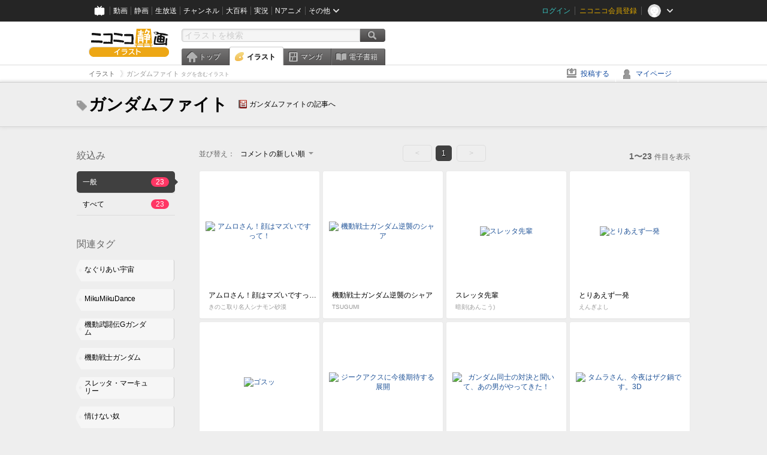

--- FILE ---
content_type: text/html; charset=UTF-8
request_url: https://ext.seiga.nicovideo.jp/tag/%E3%82%AC%E3%83%B3%E3%83%80%E3%83%A0%E3%83%95%E3%82%A1%E3%82%A4%E3%83%88
body_size: 6590
content:
<!DOCTYPE html>
<!--[if IE 7 ]>    <html lang="ja" class="ie7 ielte8 ielte9"> <![endif]-->
<!--[if IE 8 ]>    <html lang="ja" class="ie8 ielte8 ielte9"> <![endif]-->
<!--[if IE 9 ]>    <html lang="ja" class="ie9 ielte9"> <![endif]-->
<!--[if lt IE 9]>  <script src="/js/lib/html5shiv.js"></script> <![endif]-->
<!--[if !(IE)]><!--> <html lang="ja" xmlns:og="http://ogp.me/ns#" xmlns:mixi="http://mixi-platform.com/ns#"> <!--<![endif]-->

<head>
<meta http-equiv="X-UA-Compatible" content="IE=Edge,chrome=1"/>
<meta http-equiv="Content-Type" content="text/html; charset=utf-8">
<meta http-equiv="Content-Script-Type" content="text/javascript">
<meta http-equiv="Content-Style-Type" content="text/css">
<meta name="description" content="「ガンダムファイト」のイラストを&quot;ニコニコ静画&quot;で検索！">
<meta name="copyright" content="&copy; DWANGO Co., Ltd.">
<meta name="keywords" content="ガンダムファイト,イラスト,画像,ニコニコ">
<meta name="google-site-verification" content="X1ARxKsFZK8gXr39X1KnF8tzHbcCj5lVZ-jQB0VwS-I" />
<meta name="mixi-check-robots" content="noimage" />
<title>ガンダムファイト - ニコニコ静画 (イラスト)</title>
<link rel="start" href="https://seiga.nicovideo.jp/tag/%E3%82%AC%E3%83%B3%E3%83%80%E3%83%A0%E3%83%95%E3%82%A1%E3%82%A4%E3%83%88" />
<link rel="shortcut icon" href="/favicon.ico">
<link rel="stylesheet" type="text/css" href="/css/common/common_l.css?gfuk3e">
<!--[if IE 7]>
<link rel="stylesheet" type="text/css" href="/css/manga/ie7.css">
<![endif]-->
<script src="/js/common.min.js?q0xrj7" type="text/javascript"></script>
<script src="/js/illust/common.min.js?jpmmug" type="text/javascript"></script>
<script src="/js/illust/list.min.js?jwixbo" type="text/javascript"></script>
<!-- Google Tag Manager -->
<script type="text/javascript">
(function(win) {
var window = win;
var userId = "";
var loginStatus = "not_login";
var memberStatus = null;
var data = {};
data.user = {
user_id: parseInt(userId, 10) || null,
login_status: loginStatus,
member_status: memberStatus
};
window.NicoGoogleTagManagerDataLayer = [];
window.NicoGoogleTagManagerDataLayer.push(data);
})(window);
</script>
<script>(function(w,d,s,l,i){w[l]=w[l]||[];w[l].push({'gtm.start':
new Date().getTime(),event:'gtm.js'});var f=d.getElementsByTagName(s)[0],
j=d.createElement(s),dl=l!='dataLayer'?'&l='+l:'';j.async=true;j.src=
'https://www.googletagmanager.com/gtm.js?id='+i+dl;f.parentNode.insertBefore(j,f);
})(window,document,'script','NicoGoogleTagManagerDataLayer','GTM-KXT7G5G');</script>
<!-- End Google Tag Manager -->    
<link rel="stylesheet" type="text/css" href="/css/illust/all_l.css?babgzv">
<script src="https://res.ads.nicovideo.jp/assets/js/ads2.js?ref=seiga" type="text/javascript"></script>
<link rel="stylesheet" type="text/css" href="/css/dist/app.min.css?p5xzmh">
<script type="text/javascript" src="/js/dist/app.bundle.js?r8dm5h"></script>
</head>

<body>
<div id="CommonHeader"></div>
<style>
#CommonHeader {
position: relative;
width: 100%;
min-height: 36px;
z-index: 100000;
margin: 0;
padding: 0;
background-color: #252525;
}
</style>
<script>
(function() {
var commonHeaderParams = {"frontendId":56,"site":"seiga","user":{"isLogin":false},"customization":{"size":{"maxWidth":"984px"},"helpLink":{"href":"https:\/\/qa.nicovideo.jp\/category\/show\/402"},"logoutNextUrl":"\/tag\/%E3%82%AC%E3%83%B3%E3%83%80%E3%83%A0%E3%83%95%E3%82%A1%E3%82%A4%E3%83%88","nextUrl":"\/tag\/%E3%82%AC%E3%83%B3%E3%83%80%E3%83%A0%E3%83%95%E3%82%A1%E3%82%A4%E3%83%88","mypageUrl":"\/my\/","userPanelServiceLinksLabel":"\u30cb\u30b3\u30cb\u30b3\u9759\u753b\u30e1\u30cb\u30e5\u30fc","userPanelLinks":[{"href":"\/my\/clip","label":"\u30af\u30ea\u30c3\u30d7\u3057\u305f\u30a4\u30e9\u30b9\u30c8"},{"href":"\/my\/personalize","label":"\u30a4\u30e9\u30b9\u30c8\u5b9a\u70b9\u89b3\u6e2c"},{"href":"\/my\/image","label":"\u6295\u7a3f\u30a4\u30e9\u30b9\u30c8"},{"href":"\/illust\/ranking\/","label":"\u30a4\u30e9\u30b9\u30c8\u30e9\u30f3\u30ad\u30f3\u30b0"},{"href":"\/manga\/my\/favorite","label":"\u304a\u6c17\u306b\u5165\u308a\u6f2b\u753b"},{"href":"\/manga\/create","label":"\u6295\u7a3f\u30de\u30f3\u30ac"},{"href":"\/manga\/my\/bought","label":"\u8cfc\u5165\u3057\u305f\u30de\u30f3\u30ac"},{"href":"\/manga\/ranking\/","label":"\u30de\u30f3\u30ac\u30e9\u30f3\u30ad\u30f3\u30b0"},{"href":"https:\/\/user.nicoebook.jp\/app\/n3\/my\/books","label":"\u8cfc\u5165\u3057\u305f\u66f8\u7c4d"}]}};
var commonHeaderCustomParams =  { customization: { userPanelServiceLinksLabel: 'イラストメニュー', userPanelLinks: [ { href: '/illust/ranking/', label: 'ランキング' }, { href: '/my/clip', label: 'クリップ' }, { href: '/my/personalize', label: '定点観測' }, { href: '/my/image', label: '投稿イラスト' } ] } } ;
if (commonHeaderCustomParams.customization) {
keys = ['userPanelLinks', 'userPanelServiceLinksLabel'];
keys.forEach(function(key) {
if (commonHeaderCustomParams.customization.hasOwnProperty(key)) {
commonHeaderParams.customization[key] = commonHeaderCustomParams.customization[key];
}
});
}
window.onCommonHeaderReady = function(commonHeader) {
window.commonHeader = commonHeader;
commonHeader.mount('#CommonHeader', commonHeaderParams);
commonHeader.on('commonHeader:fixedDisabledChanged', function(params) {
onChangeHeaderFixed(params.isFixedDisabled);
});
onChangeHeaderFixed(commonHeader.isFixedDisabled);
function onChangeHeaderFixed(isFixedDisabled) {
var bodyElement = document.querySelector('body');
if (bodyElement) {
isFixedDisabled ?
bodyElement.classList.add('nofix') : bodyElement.classList.remove('nofix');
}
}
};
})();
</script>
<script type="text/javascript" src="https://common-header.nimg.jp/3.1.4/pc/CommonHeaderLoader.min.js"></script>  <div id="wrapper">
<div id="header_block">
<div>
<div id="header" class="header_mode">
<div id="header_cnt" class="cfix">
<div id="logo" class="mt10">
<h1>
<a href="/illust/?track=home" >
<img src="/img/common/logo_illust.png" alt="ニコニコ静画&nbsp;イラスト">
</a>
</h1>
</div>
<div id="sg_menu_search">
<div id="sg_search_box">
<form id="head_search_form" action="search" method="get">
<input type="text" name="q" id="bar_search" placeholder="イラストを検索" class="search_form_text header_left edited" maxlength="510">
<input id="search_button" type="image" src="/img/common/header/btn_search.png" alt="検索">
</form>
</div>
</div>
<script type="text/javascript">
(function($,window,searchTarget){
$(function(){
search.init("search", searchTarget);
});
})
(jQuery,window,"illust");
</script>
<div id="ad_468_60">
<div id="ads_pc_seiga_header"></div>
</div>        <div id="sg_global_navi" class="cfix">
<ul id="sg_global_navi_main" data-active="illust">
<li><a class="sg_navi_top" href="/?track=global_navi_top">トップ</a></li>
<li><a class="sg_navi_illust" href="/illust/?track=global_navi_illust">イラスト</a></li>
<li><a class="sg_navi_manga" href="https://manga.nicovideo.jp//?track=global_navi_illust">マンガ</a></li>
<li><a class="sg_navi_book" href="https://bookwalker.jp/?adpcnt=2nFklU4o">電子書籍</a></li>
</ul>
<script>
(function($){
var active = $("#sg_global_navi_main").data("active");
if (active == 'shunga') {
active = 'illust';
} else if (active == 'my') {
active = 'top';
}
$("#sg_global_navi_main").find("li .sg_navi_"+active).addClass("active");
})
(jQuery)
</script>
</div>
</div>
<div class="sg_global_bar cfix">
<ul class="sg_pankuzu">
<li itemscope itemtype="http://data-vocabulary.org/Breadcrumb"><a href="/illust/" itemprop="url"><span itemprop="title">イラスト</span></a></li>
<li class="active" itemscope itemtype="http://data-vocabulary.org/Breadcrumb"><span itemprop="title">ガンダムファイト<span class="pankuzu_suffix">&nbsp;タグを含むイラスト</span></span></li>
</ul>
<ul id="sg_global_navi_sub">
<li><a class="sg_navi_create" href="/illust/create?track=global_navi_top">投稿する</a></li>
<li><a class="sg_navi_my" rel="nofollow" href="/my/?track=global_navi_top">マイページ</a></li>
</ul>
</div>
</div>
</div>    </div>

<section class="list_head_bar"
id="ko_tagwatch"
data-id=""
data-query="ガンダムファイト"
data-is_active="false">
<div class="inner">
<h1><span class="icon_tag_big"></span>ガンダムファイト</h1>
<ul class="list_header_nav">
<li class="nico_article"><span class="icon_dic"></span><a href="http://dic.nicovideo.jp/a/%E3%82%AC%E3%83%B3%E3%83%80%E3%83%A0%E3%83%95%E3%82%A1%E3%82%A4%E3%83%88" target="_blank">ガンダムファイトの記事へ</a></li>
</ul>
</div>
</section>
<section class="list_head_bar_min"
id="ko_tagwatch_min"
data-id=""
data-query="ガンダムファイト"
data-is_active="false">
<div class="inner">
<h1><span class="icon_tag_big"></span>ガンダムファイト</h1>
<ul class="list_header_nav">
<li class="nico_article"><span class="icon_dic"></span><a href="http://dic.nicovideo.jp/a/%E3%82%AC%E3%83%B3%E3%83%80%E3%83%A0%E3%83%95%E3%82%A1%E3%82%A4%E3%83%88" target="_blank">ガンダムファイトの記事へ</a></li>
</ul>
</div>
</section>


<!-- #content -->
<div id="content" class="list" data-view_mode="tag_search">

  <!-- #side -->
  <div id="side">
    <section class="refine">
      <h2>絞込み</h2>
      <ul class="refine_list">
        
  
  
<li>
  <a href="/tag/%E3%82%AC%E3%83%B3%E3%83%80%E3%83%A0%E3%83%95%E3%82%A1%E3%82%A4%E3%83%88" class="selected">
    <span class="target_name">一般</span>
    <span class="count ">23</span>
  </a>
</li>
        
  
        
<li>
  <a href="/tag/%E3%82%AC%E3%83%B3%E3%83%80%E3%83%A0%E3%83%95%E3%82%A1%E3%82%A4%E3%83%88?target=illust_all" class="">
    <span class="target_name">すべて</span>
    <span class="count ">23</span>
  </a>
</li>
      </ul>
    </section>

          <section class="relation_tags">
        <h2>関連タグ</h2>
        <ul class="relation_tag_list">
                      <li class="tag_large"><a href="/tag/%E3%81%AA%E3%81%90%E3%82%8A%E3%81%82%E3%81%84%E5%AE%87%E5%AE%99"><span class="tag_txt">なぐりあい宇宙</span><span class="thum"><img src="https://lohas.nicoseiga.jp//thumb/5281032cz?" alt=""></span></a></li>
                      <li class="tag_large"><a href="/tag/MikuMikuDance"><span class="tag_txt">MikuMikuDance</span><span class="thum"><img src="https://lohas.nicoseiga.jp//thumb/3206150cz?" alt=""></span></a></li>
                      <li class="tag_large"><a href="/tag/%E6%A9%9F%E5%8B%95%E6%AD%A6%E9%97%98%E4%BC%9DG%E3%82%AC%E3%83%B3%E3%83%80%E3%83%A0"><span class="tag_txt">機動武闘伝Gガンダム</span><span class="thum"><img src="https://lohas.nicoseiga.jp//thumb/3422152cz?" alt=""></span></a></li>
                      <li class="tag_large"><a href="/tag/%E6%A9%9F%E5%8B%95%E6%88%A6%E5%A3%AB%E3%82%AC%E3%83%B3%E3%83%80%E3%83%A0"><span class="tag_txt">機動戦士ガンダム</span><span class="thum"><img src="https://lohas.nicoseiga.jp//thumb/1919897cz?" alt=""></span></a></li>
                      <li class="tag_large"><a href="/tag/%E3%82%B9%E3%83%AC%E3%83%83%E3%82%BF%E3%83%BB%E3%83%9E%E3%83%BC%E3%82%AD%E3%83%A5%E3%83%AA%E3%83%BC"><span class="tag_txt">スレッタ・マーキュリー</span><span class="thum"><img src="https://lohas.nicoseiga.jp//thumb/11052490cz?" alt=""></span></a></li>
                      <li class="tag_large"><a href="/tag/%E6%83%85%E3%81%91%E3%81%AA%E3%81%84%E5%A5%B4"><span class="tag_txt">情けない奴</span><span class="thum"><img src="https://lohas.nicoseiga.jp//thumb/3383662cz?" alt=""></span></a></li>
                      <li class="tag_large"><a href="/tag/%E6%B0%B4%E6%98%9F%E3%81%AE%E9%AD%94%E5%A5%B3"><span class="tag_txt">水星の魔女</span><span class="thum"><img src="https://lohas.nicoseiga.jp//thumb/11062397cz?" alt=""></span></a></li>
                  </ul>
      </section>

        <aside id="ads_pc_seiga_aside" class="ad" data-ads_scroll_following="true" style="z-index: -1;"></aside>
  </div>
  <!-- //#side -->

  <!-- #main -->
  <div id="main">

    
          <!-- .controll -->
      <div class="controll">
        <div class="sort"> 並び替え：
          <div class="sort_form">
            <div class="dummy"><span>コメントの新しい順</span></div>
            <select class="reload_onchange" basepath="/tag/%E3%82%AC%E3%83%B3%E3%83%80%E3%83%A0%E3%83%95%E3%82%A1%E3%82%A4%E3%83%88" queries=""><option value="image_created">投稿の新しい順</option><option value="image_created_a">投稿の古い順</option><option value="comment_created" selected="selected">コメントの新しい順</option><option value="comment_created_a">コメントの古い順</option><option value="clip_created">クリップ追加が新しい順</option><option value="clip_created_a">クリップ追加が古い順</option><option value="image_view">閲覧数の多い順</option><option value="image_view_a">閲覧数の少ない順</option><option value="comment_count">コメントの多い順</option><option value="comment_count_a">コメントの少ない順</option><option value="clip_count">クリップの多い順</option><option value="clip_count_a">クリップの少ない順</option></select>
          </div>
        </div>
        <ul class="pager">
      <li class="prev disabled">&lt;</li>
  
            <li class="current_index">1</li>
      
      <li class="next disabled">&gt;</li>
  </ul>        <p class="page_count"><strong>1〜23</strong>件目を表示</p>
      </div>
      <!-- //.controll -->

      <!-- .illust_list -->
      <div class="illust_list">
        <ul class="item_list autopagerize_page_element">
                      <li class="list_item list_no_trim2"><a href="/seiga/im5281032"> <span class="thum"><img src="https://lohas.nicoseiga.jp//thumb/5281032uz?" alt="アムロさん！顔はマズいですって！"></span>
  <ul class="illust_info">
    <li class="title">アムロさん！顔はマズいですって！</li>
                  <li class="user">きのこ取り名人シナモン砂漠</li>
            </ul>
  <ul class="illust_count">
    <li class="view"><span class="icon_view"></span>40509</li>
    <li class="comment"><span class="icon_comment"></span>99</li>
    <li class="clip"><span class="icon_clip"></span>127</li>
  </ul>
</a></li>                      <li class="list_item list_no_trim2"><a href="/seiga/im11527999"> <span class="thum"><img src="https://lohas.nicoseiga.jp//thumb/11527999uz?1733369708" alt="機動戦士ガンダム逆襲のシャア"></span>
  <ul class="illust_info">
    <li class="title">機動戦士ガンダム逆襲のシャア</li>
                  <li class="user">TSUGUMI</li>
            </ul>
  <ul class="illust_count">
    <li class="view"><span class="icon_view"></span>696</li>
    <li class="comment"><span class="icon_comment"></span>8</li>
    <li class="clip"><span class="icon_clip"></span>0</li>
  </ul>
</a></li>                      <li class="list_item list_no_trim2"><a href="/seiga/im11617200"> <span class="thum"><img src="https://lohas.nicoseiga.jp//thumb/11617200uz?1748263624" alt="スレッタ先輩"></span>
  <ul class="illust_info">
    <li class="title">スレッタ先輩</li>
                  <li class="user">暗刻(あんこう)</li>
            </ul>
  <ul class="illust_count">
    <li class="view"><span class="icon_view"></span>1774</li>
    <li class="comment"><span class="icon_comment"></span>14</li>
    <li class="clip"><span class="icon_clip"></span>2</li>
  </ul>
</a></li>                      <li class="list_item list_no_trim2"><a href="/seiga/im11617913"> <span class="thum"><img src="https://lohas.nicoseiga.jp//thumb/11617913uz?1748411178" alt="とりあえず一発"></span>
  <ul class="illust_info">
    <li class="title">とりあえず一発</li>
                  <li class="user">えんぎよし</li>
            </ul>
  <ul class="illust_count">
    <li class="view"><span class="icon_view"></span>11144</li>
    <li class="comment"><span class="icon_comment"></span>60</li>
    <li class="clip"><span class="icon_clip"></span>7</li>
  </ul>
</a></li>                      <li class="list_item list_no_trim2"><a href="/seiga/im11494730"> <span class="thum"><img src="https://lohas.nicoseiga.jp//thumb/11494730uz?1728394416" alt="ゴスッ"></span>
  <ul class="illust_info">
    <li class="title">ゴスッ</li>
                  <li class="user">大葉つくね</li>
            </ul>
  <ul class="illust_count">
    <li class="view"><span class="icon_view"></span>2651</li>
    <li class="comment"><span class="icon_comment"></span>35</li>
    <li class="clip"><span class="icon_clip"></span>2</li>
  </ul>
</a></li>                      <li class="list_item list_no_trim2"><a href="/seiga/im11554185"> <span class="thum"><img src="https://lohas.nicoseiga.jp//thumb/11554185uz?1737766496" alt="ジークアクスに今後期待する展開"></span>
  <ul class="illust_info">
    <li class="title">ジークアクスに今後期待する展開</li>
                  <li class="user">えんぎよし</li>
            </ul>
  <ul class="illust_count">
    <li class="view"><span class="icon_view"></span>19017</li>
    <li class="comment"><span class="icon_comment"></span>82</li>
    <li class="clip"><span class="icon_clip"></span>45</li>
  </ul>
</a></li>                      <li class="list_item list_no_trim2"><a href="/seiga/im11067435"> <span class="thum"><img src="https://lohas.nicoseiga.jp//thumb/11067435uz?1667738208" alt="ガンダム同士の対決と聞いて、あの男がやってきた！"></span>
  <ul class="illust_info">
    <li class="title">ガンダム同士の対決と聞いて、あの男がやってきた！</li>
                  <li class="user">ベネット</li>
            </ul>
  <ul class="illust_count">
    <li class="view"><span class="icon_view"></span>11291</li>
    <li class="comment"><span class="icon_comment"></span>81</li>
    <li class="clip"><span class="icon_clip"></span>17</li>
  </ul>
</a></li>                      <li class="list_item list_no_trim2"><a href="/seiga/im9442913"> <span class="thum"><img src="https://lohas.nicoseiga.jp//thumb/9442913uz?1562766352" alt="タムラさん、今夜はザク鍋です。3D"></span>
  <ul class="illust_info">
    <li class="title">タムラさん、今夜はザク鍋です。3D</li>
                  <li class="user">萩月ユウ</li>
            </ul>
  <ul class="illust_count">
    <li class="view"><span class="icon_view"></span>2938</li>
    <li class="comment"><span class="icon_comment"></span>29</li>
    <li class="clip"><span class="icon_clip"></span>3</li>
  </ul>
</a></li>                      <li class="list_item list_no_trim2"><a href="/seiga/im11226739"> <span class="thum"><img src="https://lohas.nicoseiga.jp//thumb/11226739uz?1688735281" alt="Trust you forever"></span>
  <ul class="illust_info">
    <li class="title">Trust you forever</li>
                  <li class="user">珠芽伊</li>
            </ul>
  <ul class="illust_count">
    <li class="view"><span class="icon_view"></span>625</li>
    <li class="comment"><span class="icon_comment"></span>2</li>
    <li class="clip"><span class="icon_clip"></span>1</li>
  </ul>
</a></li>                      <li class="list_item list_no_trim2"><a href="/seiga/im11044872"> <span class="thum"><img src="https://lohas.nicoseiga.jp//thumb/11044872uz?1664732014" alt="学園に転入してきたアムロとシャア"></span>
  <ul class="illust_info">
    <li class="title">学園に転入してきたアムロとシャア</li>
                  <li class="user">イヌミツ</li>
            </ul>
  <ul class="illust_count">
    <li class="view"><span class="icon_view"></span>4942</li>
    <li class="comment"><span class="icon_comment"></span>22</li>
    <li class="clip"><span class="icon_clip"></span>3</li>
  </ul>
</a></li>                      <li class="list_item list_no_trim2"><a href="/seiga/im11194254"> <span class="thum"><img src="https://lohas.nicoseiga.jp//thumb/11194254uz?1684556162" alt="第一話 　K(艦娘)ファイト開始！ベッドに堕ちた艦娘"></span>
  <ul class="illust_info">
    <li class="title">第一話 　K(艦娘)ファイト開始！ベッドに堕ちた艦娘</li>
                  <li class="user">ノホ</li>
            </ul>
  <ul class="illust_count">
    <li class="view"><span class="icon_view"></span>690</li>
    <li class="comment"><span class="icon_comment"></span>4</li>
    <li class="clip"><span class="icon_clip"></span>1</li>
  </ul>
</a></li>                      <li class="list_item list_no_trim2"><a href="/seiga/im11051821"> <span class="thum"><img src="https://lohas.nicoseiga.jp//thumb/11051821uz?1665709393" alt="後期OP"></span>
  <ul class="illust_info">
    <li class="title">後期OP</li>
                  <li class="user">きしだしき</li>
            </ul>
  <ul class="illust_count">
    <li class="view"><span class="icon_view"></span>4863</li>
    <li class="comment"><span class="icon_comment"></span>21</li>
    <li class="clip"><span class="icon_clip"></span>12</li>
  </ul>
</a></li>                      <li class="list_item list_no_trim2"><a href="/seiga/im2568894"> <span class="thum"><img src="https://lohas.nicoseiga.jp//thumb/2568894uz?1648941391" alt="【MMD】ガンダムファイト決勝戦開催前夜"></span>
  <ul class="illust_info">
    <li class="title">【MMD】ガンダムファイト決勝戦開催前夜</li>
                  <li class="user">GM3</li>
            </ul>
  <ul class="illust_count">
    <li class="view"><span class="icon_view"></span>1163</li>
    <li class="comment"><span class="icon_comment"></span>13</li>
    <li class="clip"><span class="icon_clip"></span>9</li>
  </ul>
</a></li>                      <li class="list_item list_no_trim2"><a href="/seiga/im2571577"> <span class="thum"><img src="https://lohas.nicoseiga.jp//thumb/2571577uz?1648941336" alt="【MMD】ガンダムファイト決勝戦中"></span>
  <ul class="illust_info">
    <li class="title">【MMD】ガンダムファイト決勝戦中</li>
                  <li class="user">GM3</li>
            </ul>
  <ul class="illust_count">
    <li class="view"><span class="icon_view"></span>493</li>
    <li class="comment"><span class="icon_comment"></span>8</li>
    <li class="clip"><span class="icon_clip"></span>1</li>
  </ul>
</a></li>                      <li class="list_item list_no_trim2"><a href="/seiga/im10747829"> <span class="thum"><img src="https://lohas.nicoseiga.jp//thumb/10747829uz?1621354723" alt="GREMLIN TIME"></span>
  <ul class="illust_info">
    <li class="title">GREMLIN TIME</li>
                  <li class="user">あるぺじお</li>
            </ul>
  <ul class="illust_count">
    <li class="view"><span class="icon_view"></span>422</li>
    <li class="comment"><span class="icon_comment"></span>1</li>
    <li class="clip"><span class="icon_clip"></span>1</li>
  </ul>
</a></li>                      <li class="list_item list_no_trim2"><a href="/seiga/im9305503"> <span class="thum"><img src="https://lohas.nicoseiga.jp//thumb/9305503uz?1559047645" alt="ラプラスの箱"></span>
  <ul class="illust_info">
    <li class="title">ラプラスの箱</li>
                  <li class="user">しゃがみ弱P</li>
            </ul>
  <ul class="illust_count">
    <li class="view"><span class="icon_view"></span>23671</li>
    <li class="comment"><span class="icon_comment"></span>71</li>
    <li class="clip"><span class="icon_clip"></span>20</li>
  </ul>
</a></li>                      <li class="list_item list_no_trim2"><a href="/seiga/im9969816"> <span class="thum"><img src="https://lohas.nicoseiga.jp//thumb/9969816uz?1577802476" alt="試作型MS「ターンガンダム」"></span>
  <ul class="illust_info">
    <li class="title">試作型MS「ターンガンダム」</li>
                  <li class="user">はる</li>
            </ul>
  <ul class="illust_count">
    <li class="view"><span class="icon_view"></span>5598</li>
    <li class="comment"><span class="icon_comment"></span>21</li>
    <li class="clip"><span class="icon_clip"></span>4</li>
  </ul>
</a></li>                      <li class="list_item list_no_trim2"><a href="/seiga/im1656736"> <span class="thum"><img src="https://lohas.nicoseiga.jp//thumb/1656736uz?" alt="日本vsデンマーク"></span>
  <ul class="illust_info">
    <li class="title">日本vsデンマーク</li>
                  <li class="user">おまんじゅうC</li>
            </ul>
  <ul class="illust_count">
    <li class="view"><span class="icon_view"></span>5540</li>
    <li class="comment"><span class="icon_comment"></span>6</li>
    <li class="clip"><span class="icon_clip"></span>23</li>
  </ul>
</a></li>                      <li class="list_item list_no_trim2"><a href="/seiga/im2972029"> <span class="thum"><img src="https://lohas.nicoseiga.jp//thumb/2972029uz?" alt="【MMD】ガンダムファイト決勝戦 -ボスボロット-"></span>
  <ul class="illust_info">
    <li class="title">【MMD】ガンダムファイト決勝戦 -ボスボロット-</li>
                  <li class="user">GM3</li>
            </ul>
  <ul class="illust_count">
    <li class="view"><span class="icon_view"></span>851</li>
    <li class="comment"><span class="icon_comment"></span>3</li>
    <li class="clip"><span class="icon_clip"></span>2</li>
  </ul>
</a></li>                      <li class="list_item list_no_trim2"><a href="/seiga/im2610068"> <span class="thum"><img src="https://lohas.nicoseiga.jp//thumb/2610068uz?" alt="【MMD】ガンダムファイト決勝戦 -MMDerS-"></span>
  <ul class="illust_info">
    <li class="title">【MMD】ガンダムファイト決勝戦 -MMDerS-</li>
                  <li class="user">GM3</li>
            </ul>
  <ul class="illust_count">
    <li class="view"><span class="icon_view"></span>394</li>
    <li class="comment"><span class="icon_comment"></span>2</li>
    <li class="clip"><span class="icon_clip"></span>1</li>
  </ul>
</a></li>                      <li class="list_item list_no_trim2"><a href="/seiga/im2589738"> <span class="thum"><img src="https://lohas.nicoseiga.jp//thumb/2589738uz?1665332635" alt="【MMD】ガンダムファイト決勝戦 -フリーザvsデスペラード-"></span>
  <ul class="illust_info">
    <li class="title">【MMD】ガンダムファイト決勝戦 -フリーザvsデスペラード-</li>
                  <li class="user">GM3</li>
            </ul>
  <ul class="illust_count">
    <li class="view"><span class="icon_view"></span>641</li>
    <li class="comment"><span class="icon_comment"></span>1</li>
    <li class="clip"><span class="icon_clip"></span>3</li>
  </ul>
</a></li>                      <li class="list_item list_no_trim2"><a href="/seiga/im2587774"> <span class="thum"><img src="https://lohas.nicoseiga.jp//thumb/2587774uz?" alt="【MMD】ガンダムファイト決勝戦 -五飛本気を出す！-"></span>
  <ul class="illust_info">
    <li class="title">【MMD】ガンダムファイト決勝戦 -五飛本気を出す！-</li>
                  <li class="user">GM3</li>
            </ul>
  <ul class="illust_count">
    <li class="view"><span class="icon_view"></span>517</li>
    <li class="comment"><span class="icon_comment"></span>1</li>
    <li class="clip"><span class="icon_clip"></span>2</li>
  </ul>
</a></li>                      <li class="list_item list_no_trim2"><a href="/seiga/im2585958"> <span class="thum"><img src="https://lohas.nicoseiga.jp//thumb/2585958uz?" alt="【MMD】ガンダムファイト決勝戦 -四強激突!?-"></span>
  <ul class="illust_info">
    <li class="title">【MMD】ガンダムファイト決勝戦 -四強激突!?-</li>
                  <li class="user">GM3</li>
            </ul>
  <ul class="illust_count">
    <li class="view"><span class="icon_view"></span>336</li>
    <li class="comment"><span class="icon_comment"></span>6</li>
    <li class="clip"><span class="icon_clip"></span>4</li>
  </ul>
</a></li>                  </ul>
      </div>
      <!-- //.illust_list -->

      <!-- .controll -->
      <div class="controll">
        <ul class="pager">
      <li class="prev disabled">&lt;</li>
  
            <li class="current_index">1</li>
      
      <li class="next disabled">&gt;</li>
  </ul>      </div>
      <!-- //.controll -->

      <!-- ニコニ広告 -->
            <div id="tag_nicoad">
        <div class="nicoad_related_box nicoad_context">
          <h2>ニコニ広告</h2>
          <iframe class="nicoad_frame" src="https://nicoad.nicovideo.jp/widget/?frameId=62&frontendId=56&mode=contain&limit=4&tags=%E3%82%AC%E3%83%B3%E3%83%80%E3%83%A0%E3%83%95%E3%82%A1%E3%82%A4%E3%83%88"></iframe>
        </div>
      </div>
          
  </div>
  <!-- //#main -->


<!-- //#pagetop -->
<div id="pagetop" data-target="#content.list">
  <img src="/img/common/new/module/btn_pagetop.png" alt="ページ上部へ" >
</div>
</div>
<!-- //#content -->

<div id="ads_pc_seiga_footer" class="level_ad"></div>

<!--pankuzu-->
<div class="pankuzu">
  <div class="sg_global_bar cfix">
    <ul class="sg_pankuzu">
                      <li itemscope itemtype="http://data-vocabulary.org/Breadcrumb"><a href="/illust/" itemprop="url"><span itemprop="title">イラスト</span></a></li>
                    <li class="active" itemscope itemtype="http://data-vocabulary.org/Breadcrumb"><span itemprop="title">ガンダムファイト<span class="pankuzu_suffix">&nbsp;タグを含むイラスト</span></span></li>
          </ul>
  </div>
</div>
<!-- //.pankuzu-->

<script type="text/javascript">
<!--
  

(function(target, zone_id, offset) {
  zone_id += offset;
  new Ads.Advertisement({ zone: zone_id }).set(target);
})('ads_pc_seiga_header', 512, 0);
// -->
</script>

<script type="text/javascript">
<!--
  

(function(target, zone_id, offset) {
  zone_id += offset;
  new Ads.Advertisement({ zone: zone_id }).set(target);
})('ads_pc_seiga_footer', 513, 0);
// -->
</script>
  
<script type="text/javascript">
<!--
  

(function(target, zone_id, offset) {
  zone_id += offset;
  new Ads.Advertisement({ zone: zone_id }).set(target);
})('ads_pc_seiga_aside', 514, 0);
// -->
</script>

  <!-- #footer -->
  <div id="footer">
    <div class="inner">
      <div id="footer_menu">
        <a href="http://dwango.co.jp/">運営会社</a> ｜
        <a href="/rule">利用規約</a> ｜
        <a href="https://qa.nicovideo.jp/category/show/402">ヘルプ</a> ｜
        <a href="/">トップページ</a>
      </div>
      <address>
      <a href="http://dwango.co.jp">© DWANGO Co., Ltd.</a>
      </address>
    </div>

          <div id="ad_728_90_footer_fixed">
  <div id="ads_footer_fixed" class="ad_728_90_footer_fixed__inner">
    
<script type="text/javascript">
<!--
(function(zone, zone_id) {
  
  new Ads.Advertisement({ zone: zone_id }).set(zone);
  
})('ads_footer_fixed', 1374);
// -->
</script>
  </div>
</div>      </div>

</div>
<!-- // wrapper -->


</body>
</html>